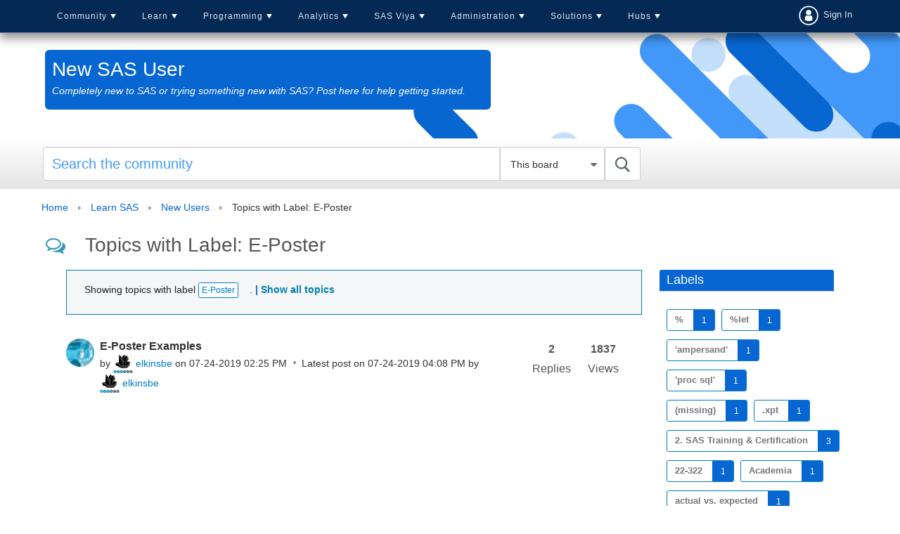

--- FILE ---
content_type: text/javascript
request_url: https://communities.sas.com/html/@85B9FE146CEBA77B29FD98BDDB4B5C02/assets/prism.js
body_size: 23264
content:
/* PrismJS 1.22.0
https://prismjs.com/download.html#themes=prism&languages=markup+css+clike+javascript+bash+go+java+json+json5+python+r+sas */
/// <reference lib="WebWorker"/>

var _self = (typeof window !== 'undefined')
	? window   // if in browser
	: (
		(typeof WorkerGlobalScope !== 'undefined' && self instanceof WorkerGlobalScope)
		? self // if in worker
		: {}   // if in node js
	);

/**
 * Prism: Lightweight, robust, elegant syntax highlighting
 *
 * @license MIT <https://opensource.org/licenses/MIT>
 * @author Lea Verou <https://lea.verou.me>
 * @namespace
 * @public
 */
var Prism = (function (_self){

// Private helper vars
var lang = /\blang(?:uage)?-([\w-]+)\b/i;
var uniqueId = 0;


var _ = {
	/**
	 * By default, Prism will attempt to highlight all code elements (by calling {@link Prism.highlightAll}) on the
	 * current page after the page finished loading. This might be a problem if e.g. you wanted to asynchronously load
	 * additional languages or plugins yourself.
	 *
	 * By setting this value to `true`, Prism will not automatically highlight all code elements on the page.
	 *
	 * You obviously have to change this value before the automatic highlighting started. To do this, you can add an
	 * empty Prism object into the global scope before loading the Prism script like this:
	 *
	 * ```js
	 * window.Prism = window.Prism || {};
	 * Prism.manual = true;
	 * // add a new <script> to load Prism's script
	 * ```
	 *
	 * @default false
	 * @type {boolean}
	 * @memberof Prism
	 * @public
	 */
	manual: _self.Prism && _self.Prism.manual,
	disableWorkerMessageHandler: _self.Prism && _self.Prism.disableWorkerMessageHandler,

	/**
	 * A namespace for utility methods.
	 *
	 * All function in this namespace that are not explicitly marked as _public_ are for __internal use only__ and may
	 * change or disappear at any time.
	 *
	 * @namespace
	 * @memberof Prism
	 */
	util: {
		encode: function encode(tokens) {
			if (tokens instanceof Token) {
				return new Token(tokens.type, encode(tokens.content), tokens.alias);
			} else if (Array.isArray(tokens)) {
				return tokens.map(encode);
			} else {
				return tokens.replace(/&/g, '&amp;').replace(/</g, '&lt;').replace(/\u00a0/g, ' ');
			}
		},

		/**
		 * Returns the name of the type of the given value.
		 *
		 * @param {any} o
		 * @returns {string}
		 * @example
		 * type(null)      === 'Null'
		 * type(undefined) === 'Undefined'
		 * type(123)       === 'Number'
		 * type('foo')     === 'String'
		 * type(true)      === 'Boolean'
		 * type([1, 2])    === 'Array'
		 * type({})        === 'Object'
		 * type(String)    === 'Function'
		 * type(/abc+/)    === 'RegExp'
		 */
		type: function (o) {
			return Object.prototype.toString.call(o).slice(8, -1);
		},

		/**
		 * Returns a unique number for the given object. Later calls will still return the same number.
		 *
		 * @param {Object} obj
		 * @returns {number}
		 */
		objId: function (obj) {
			if (!obj['__id']) {
				Object.defineProperty(obj, '__id', { value: ++uniqueId });
			}
			return obj['__id'];
		},

		/**
		 * Creates a deep clone of the given object.
		 *
		 * The main intended use of this function is to clone language definitions.
		 *
		 * @param {T} o
		 * @param {Record<number, any>} [visited]
		 * @returns {T}
		 * @template T
		 */
		clone: function deepClone(o, visited) {
			visited = visited || {};

			var clone, id;
			switch (_.util.type(o)) {
				case 'Object':
					id = _.util.objId(o);
					if (visited[id]) {
						return visited[id];
					}
					clone = /** @type {Record<string, any>} */ ({});
					visited[id] = clone;

					for (var key in o) {
						if (o.hasOwnProperty(key)) {
							clone[key] = deepClone(o[key], visited);
						}
					}

					return /** @type {any} */ (clone);

				case 'Array':
					id = _.util.objId(o);
					if (visited[id]) {
						return visited[id];
					}
					clone = [];
					visited[id] = clone;

					(/** @type {Array} */(/** @type {any} */(o))).forEach(function (v, i) {
						clone[i] = deepClone(v, visited);
					});

					return /** @type {any} */ (clone);

				default:
					return o;
			}
		},

		/**
		 * Returns the Prism language of the given element set by a `language-xxxx` or `lang-xxxx` class.
		 *
		 * If no language is set for the element or the element is `null` or `undefined`, `none` will be returned.
		 *
		 * @param {Element} element
		 * @returns {string}
		 */
		getLanguage: function (element) {
			while (element && !lang.test(element.className)) {
				element = element.parentElement;
			}
			if (element) {
				return (element.className.match(lang) || [, 'none'])[1].toLowerCase();
			}
			return 'none';
		},

		/**
		 * Returns the script element that is currently executing.
		 *
		 * This does __not__ work for line script element.
		 *
		 * @returns {HTMLScriptElement | null}
		 */
		currentScript: function () {
			if (typeof document === 'undefined') {
				return null;
			}
			if ('currentScript' in document && 1 < 2 /* hack to trip TS' flow analysis */) {
				return /** @type {any} */ (document.currentScript);
			}

			// IE11 workaround
			// we'll get the src of the current script by parsing IE11's error stack trace
			// this will not work for inline scripts

			try {
				throw new Error();
			} catch (err) {
				// Get file src url from stack. Specifically works with the format of stack traces in IE.
				// A stack will look like this:
				//
				// Error
				//    at _.util.currentScript (http://localhost/components/prism-core.js:119:5)
				//    at Global code (http://localhost/components/prism-core.js:606:1)

				var src = (/at [^(\r\n]*\((.*):.+:.+\)$/i.exec(err.stack) || [])[1];
				if (src) {
					var scripts = document.getElementsByTagName('script');
					for (var i in scripts) {
						if (scripts[i].src == src) {
							return scripts[i];
						}
					}
				}
				return null;
			}
		},

		/**
		 * Returns whether a given class is active for `element`.
		 *
		 * The class can be activated if `element` or one of its ancestors has the given class and it can be deactivated
		 * if `element` or one of its ancestors has the negated version of the given class. The _negated version_ of the
		 * given class is just the given class with a `no-` prefix.
		 *
		 * Whether the class is active is determined by the closest ancestor of `element` (where `element` itself is
		 * closest ancestor) that has the given class or the negated version of it. If neither `element` nor any of its
		 * ancestors have the given class or the negated version of it, then the default activation will be returned.
		 *
		 * In the paradoxical situation where the closest ancestor contains __both__ the given class and the negated
		 * version of it, the class is considered active.
		 *
		 * @param {Element} element
		 * @param {string} className
		 * @param {boolean} [defaultActivation=false]
		 * @returns {boolean}
		 */
		isActive: function (element, className, defaultActivation) {
			var no = 'no-' + className;

			while (element) {
				var classList = element.classList;
				if (classList.contains(className)) {
					return true;
				}
				if (classList.contains(no)) {
					return false;
				}
				element = element.parentElement;
			}
			return !!defaultActivation;
		}
	},

	/**
	 * This namespace contains all currently loaded languages and the some helper functions to create and modify languages.
	 *
	 * @namespace
	 * @memberof Prism
	 * @public
	 */
	languages: {
		/**
		 * Creates a deep copy of the language with the given id and appends the given tokens.
		 *
		 * If a token in `redef` also appears in the copied language, then the existing token in the copied language
		 * will be overwritten at its original position.
		 *
		 * ## Best practices
		 *
		 * Since the position of overwriting tokens (token in `redef` that overwrite tokens in the copied language)
		 * doesn't matter, they can technically be in any order. However, this can be confusing to others that trying to
		 * understand the language definition because, normally, the order of tokens matters in Prism grammars.
		 *
		 * Therefore, it is encouraged to order overwriting tokens according to the positions of the overwritten tokens.
		 * Furthermore, all non-overwriting tokens should be placed after the overwriting ones.
		 *
		 * @param {string} id The id of the language to extend. This has to be a key in `Prism.languages`.
		 * @param {Grammar} redef The new tokens to append.
		 * @returns {Grammar} The new language created.
		 * @public
		 * @example
		 * Prism.languages['css-with-colors'] = Prism.languages.extend('css', {
		 *     // Prism.languages.css already has a 'comment' token, so this token will overwrite CSS' 'comment' token
		 *     // at its original position
		 *     'comment': { ... },
		 *     // CSS doesn't have a 'color' token, so this token will be appended
		 *     'color': /\b(?:red|green|blue)\b/
		 * });
		 */
		extend: function (id, redef) {
			var lang = _.util.clone(_.languages[id]);

			for (var key in redef) {
				lang[key] = redef[key];
			}

			return lang;
		},

		/**
		 * Inserts tokens _before_ another token in a language definition or any other grammar.
		 *
		 * ## Usage
		 *
		 * This helper method makes it easy to modify existing languages. For example, the CSS language definition
		 * not only defines CSS highlighting for CSS documents, but also needs to define highlighting for CSS embedded
		 * in HTML through `<style>` elements. To do this, it needs to modify `Prism.languages.markup` and add the
		 * appropriate tokens. However, `Prism.languages.markup` is a regular JavaScript object literal, so if you do
		 * this:
		 *
		 * ```js
		 * Prism.languages.markup.style = {
		 *     // token
		 * };
		 * ```
		 *
		 * then the `style` token will be added (and processed) at the end. `insertBefore` allows you to insert tokens
		 * before existing tokens. For the CSS example above, you would use it like this:
		 *
		 * ```js
		 * Prism.languages.insertBefore('markup', 'cdata', {
		 *     'style': {
		 *         // token
		 *     }
		 * });
		 * ```
		 *
		 * ## Special cases
		 *
		 * If the grammars of `inside` and `insert` have tokens with the same name, the tokens in `inside`'s grammar
		 * will be ignored.
		 *
		 * This behavior can be used to insert tokens after `before`:
		 *
		 * ```js
		 * Prism.languages.insertBefore('markup', 'comment', {
		 *     'comment': Prism.languages.markup.comment,
		 *     // tokens after 'comment'
		 * });
		 * ```
		 *
		 * ## Limitations
		 *
		 * The main problem `insertBefore` has to solve is iteration order. Since ES2015, the iteration order for object
		 * properties is guaranteed to be the insertion order (except for integer keys) but some browsers behave
		 * differently when keys are deleted and re-inserted. So `insertBefore` can't be implemented by temporarily
		 * deleting properties which is necessary to insert at arbitrary positions.
		 *
		 * To solve this problem, `insertBefore` doesn't actually insert the given tokens into the target object.
		 * Instead, it will create a new object and replace all references to the target object with the new one. This
		 * can be done without temporarily deleting properties, so the iteration order is well-defined.
		 *
		 * However, only references that can be reached from `Prism.languages` or `insert` will be replaced. I.e. if
		 * you hold the target object in a variable, then the value of the variable will not change.
		 *
		 * ```js
		 * var oldMarkup = Prism.languages.markup;
		 * var newMarkup = Prism.languages.insertBefore('markup', 'comment', { ... });
		 *
		 * assert(oldMarkup !== Prism.languages.markup);
		 * assert(newMarkup === Prism.languages.markup);
		 * ```
		 *
		 * @param {string} inside The property of `root` (e.g. a language id in `Prism.languages`) that contains the
		 * object to be modified.
		 * @param {string} before The key to insert before.
		 * @param {Grammar} insert An object containing the key-value pairs to be inserted.
		 * @param {Object<string, any>} [root] The object containing `inside`, i.e. the object that contains the
		 * object to be modified.
		 *
		 * Defaults to `Prism.languages`.
		 * @returns {Grammar} The new grammar object.
		 * @public
		 */
		insertBefore: function (inside, before, insert, root) {
			root = root || /** @type {any} */ (_.languages);
			var grammar = root[inside];
			/** @type {Grammar} */
			var ret = {};

			for (var token in grammar) {
				if (grammar.hasOwnProperty(token)) {

					if (token == before) {
						for (var newToken in insert) {
							if (insert.hasOwnProperty(newToken)) {
								ret[newToken] = insert[newToken];
							}
						}
					}

					// Do not insert token which also occur in insert. See #1525
					if (!insert.hasOwnProperty(token)) {
						ret[token] = grammar[token];
					}
				}
			}

			var old = root[inside];
			root[inside] = ret;

			// Update references in other language definitions
			_.languages.DFS(_.languages, function(key, value) {
				if (value === old && key != inside) {
					this[key] = ret;
				}
			});

			return ret;
		},

		// Traverse a language definition with Depth First Search
		DFS: function DFS(o, callback, type, visited) {
			visited = visited || {};

			var objId = _.util.objId;

			for (var i in o) {
				if (o.hasOwnProperty(i)) {
					callback.call(o, i, o[i], type || i);

					var property = o[i],
					    propertyType = _.util.type(property);

					if (propertyType === 'Object' && !visited[objId(property)]) {
						visited[objId(property)] = true;
						DFS(property, callback, null, visited);
					}
					else if (propertyType === 'Array' && !visited[objId(property)]) {
						visited[objId(property)] = true;
						DFS(property, callback, i, visited);
					}
				}
			}
		}
	},

	plugins: {},

	/**
	 * This is the most high-level function in Prism’s API.
	 * It fetches all the elements that have a `.language-xxxx` class and then calls {@link Prism.highlightElement} on
	 * each one of them.
	 *
	 * This is equivalent to `Prism.highlightAllUnder(document, async, callback)`.
	 *
	 * @param {boolean} [async=false] Same as in {@link Prism.highlightAllUnder}.
	 * @param {HighlightCallback} [callback] Same as in {@link Prism.highlightAllUnder}.
	 * @memberof Prism
	 * @public
	 */
	highlightAll: function(async, callback) {
		_.highlightAllUnder(document, async, callback);
	},

	/**
	 * Fetches all the descendants of `container` that have a `.language-xxxx` class and then calls
	 * {@link Prism.highlightElement} on each one of them.
	 *
	 * The following hooks will be run:
	 * 1. `before-highlightall`
	 * 2. `before-all-elements-highlight`
	 * 3. All hooks of {@link Prism.highlightElement} for each element.
	 *
	 * @param {ParentNode} container The root element, whose descendants that have a `.language-xxxx` class will be highlighted.
	 * @param {boolean} [async=false] Whether each element is to be highlighted asynchronously using Web Workers.
	 * @param {HighlightCallback} [callback] An optional callback to be invoked on each element after its highlighting is done.
	 * @memberof Prism
	 * @public
	 */
	highlightAllUnder: function(container, async, callback) {
		var env = {
			callback: callback,
			container: container,
			selector: 'code[class*="language-"], [class*="language-"] code, code[class*="lang-"], [class*="lang-"] code'
		};

		_.hooks.run('before-highlightall', env);

		env.elements = Array.prototype.slice.apply(env.container.querySelectorAll(env.selector));

		_.hooks.run('before-all-elements-highlight', env);

		for (var i = 0, element; element = env.elements[i++];) {
			_.highlightElement(element, async === true, env.callback);
		}
	},

	/**
	 * Highlights the code inside a single element.
	 *
	 * The following hooks will be run:
	 * 1. `before-sanity-check`
	 * 2. `before-highlight`
	 * 3. All hooks of {@link Prism.highlight}. These hooks will be run by an asynchronous worker if `async` is `true`.
	 * 4. `before-insert`
	 * 5. `after-highlight`
	 * 6. `complete`
	 *
	 * Some the above hooks will be skipped if the element doesn't contain any text or there is no grammar loaded for
	 * the element's language.
	 *
	 * @param {Element} element The element containing the code.
	 * It must have a class of `language-xxxx` to be processed, where `xxxx` is a valid language identifier.
	 * @param {boolean} [async=false] Whether the element is to be highlighted asynchronously using Web Workers
	 * to improve performance and avoid blocking the UI when highlighting very large chunks of code. This option is
	 * [disabled by default](https://prismjs.com/faq.html#why-is-asynchronous-highlighting-disabled-by-default).
	 *
	 * Note: All language definitions required to highlight the code must be included in the main `prism.js` file for
	 * asynchronous highlighting to work. You can build your own bundle on the
	 * [Download page](https://prismjs.com/download.html).
	 * @param {HighlightCallback} [callback] An optional callback to be invoked after the highlighting is done.
	 * Mostly useful when `async` is `true`, since in that case, the highlighting is done asynchronously.
	 * @memberof Prism
	 * @public
	 */
	highlightElement: function(element, async, callback) {
		// Find language
		var language = _.util.getLanguage(element);
		var grammar = _.languages[language];

		// Set language on the element, if not present
		element.className = element.className.replace(lang, '').replace(/\s+/g, ' ') + ' language-' + language;

		// Set language on the parent, for styling
		var parent = element.parentElement;
		if (parent && parent.nodeName.toLowerCase() === 'pre') {
			parent.className = parent.className.replace(lang, '').replace(/\s+/g, ' ') + ' language-' + language;
		}

		var code = element.textContent;

		var env = {
			element: element,
			language: language,
			grammar: grammar,
			code: code
		};

		function insertHighlightedCode(highlightedCode) {
			env.highlightedCode = highlightedCode;

			_.hooks.run('before-insert', env);

			env.element.innerHTML = env.highlightedCode;

			_.hooks.run('after-highlight', env);
			_.hooks.run('complete', env);
			callback && callback.call(env.element);
		}

		_.hooks.run('before-sanity-check', env);

		if (!env.code) {
			_.hooks.run('complete', env);
			callback && callback.call(env.element);
			return;
		}

		_.hooks.run('before-highlight', env);

		if (!env.grammar) {
			insertHighlightedCode(_.util.encode(env.code));
			return;
		}

		if (async && _self.Worker) {
			var worker = new Worker(_.filename);

			worker.onmessage = function(evt) {
				insertHighlightedCode(evt.data);
			};

			worker.postMessage(JSON.stringify({
				language: env.language,
				code: env.code,
				immediateClose: true
			}));
		}
		else {
			insertHighlightedCode(_.highlight(env.code, env.grammar, env.language));
		}
	},

	/**
	 * Low-level function, only use if you know what you’re doing. It accepts a string of text as input
	 * and the language definitions to use, and returns a string with the HTML produced.
	 *
	 * The following hooks will be run:
	 * 1. `before-tokenize`
	 * 2. `after-tokenize`
	 * 3. `wrap`: On each {@link Token}.
	 *
	 * @param {string} text A string with the code to be highlighted.
	 * @param {Grammar} grammar An object containing the tokens to use.
	 *
	 * Usually a language definition like `Prism.languages.markup`.
	 * @param {string} language The name of the language definition passed to `grammar`.
	 * @returns {string} The highlighted HTML.
	 * @memberof Prism
	 * @public
	 * @example
	 * Prism.highlight('var foo = true;', Prism.languages.javascript, 'javascript');
	 */
	highlight: function (text, grammar, language) {
		var env = {
			code: text,
			grammar: grammar,
			language: language
		};
		_.hooks.run('before-tokenize', env);
		env.tokens = _.tokenize(env.code, env.grammar);
		_.hooks.run('after-tokenize', env);
		return Token.stringify(_.util.encode(env.tokens), env.language);
	},

	/**
	 * This is the heart of Prism, and the most low-level function you can use. It accepts a string of text as input
	 * and the language definitions to use, and returns an array with the tokenized code.
	 *
	 * When the language definition includes nested tokens, the function is called recursively on each of these tokens.
	 *
	 * This method could be useful in other contexts as well, as a very crude parser.
	 *
	 * @param {string} text A string with the code to be highlighted.
	 * @param {Grammar} grammar An object containing the tokens to use.
	 *
	 * Usually a language definition like `Prism.languages.markup`.
	 * @returns {TokenStream} An array of strings and tokens, a token stream.
	 * @memberof Prism
	 * @public
	 * @example
	 * let code = `var foo = 0;`;
	 * let tokens = Prism.tokenize(code, Prism.languages.javascript);
	 * tokens.forEach(token => {
	 *     if (token instanceof Prism.Token && token.type === 'number') {
	 *         console.log(`Found numeric literal: ${token.content}`);
	 *     }
	 * });
	 */
	tokenize: function(text, grammar) {
		var rest = grammar.rest;
		if (rest) {
			for (var token in rest) {
				grammar[token] = rest[token];
			}

			delete grammar.rest;
		}

		var tokenList = new LinkedList();
		addAfter(tokenList, tokenList.head, text);

		matchGrammar(text, tokenList, grammar, tokenList.head, 0);

		return toArray(tokenList);
	},

	/**
	 * @namespace
	 * @memberof Prism
	 * @public
	 */
	hooks: {
		all: {},

		/**
		 * Adds the given callback to the list of callbacks for the given hook.
		 *
		 * The callback will be invoked when the hook it is registered for is run.
		 * Hooks are usually directly run by a highlight function but you can also run hooks yourself.
		 *
		 * One callback function can be registered to multiple hooks and the same hook multiple times.
		 *
		 * @param {string} name The name of the hook.
		 * @param {HookCallback} callback The callback function which is given environment variables.
		 * @public
		 */
		add: function (name, callback) {
			var hooks = _.hooks.all;

			hooks[name] = hooks[name] || [];

			hooks[name].push(callback);
		},

		/**
		 * Runs a hook invoking all registered callbacks with the given environment variables.
		 *
		 * Callbacks will be invoked synchronously and in the order in which they were registered.
		 *
		 * @param {string} name The name of the hook.
		 * @param {Object<string, any>} env The environment variables of the hook passed to all callbacks registered.
		 * @public
		 */
		run: function (name, env) {
			var callbacks = _.hooks.all[name];

			if (!callbacks || !callbacks.length) {
				return;
			}

			for (var i=0, callback; callback = callbacks[i++];) {
				callback(env);
			}
		}
	},

	Token: Token
};
_self.Prism = _;


// Typescript note:
// The following can be used to import the Token type in JSDoc:
//
//   @typedef {InstanceType<import("./prism-core")["Token"]>} Token

/**
 * Creates a new token.
 *
 * @param {string} type See {@link Token#type type}
 * @param {string | TokenStream} content See {@link Token#content content}
 * @param {string|string[]} [alias] The alias(es) of the token.
 * @param {string} [matchedStr=""] A copy of the full string this token was created from.
 * @class
 * @global
 * @public
 */
function Token(type, content, alias, matchedStr) {
	/**
	 * The type of the token.
	 *
	 * This is usually the key of a pattern in a {@link Grammar}.
	 *
	 * @type {string}
	 * @see GrammarToken
	 * @public
	 */
	this.type = type;
	/**
	 * The strings or tokens contained by this token.
	 *
	 * This will be a token stream if the pattern matched also defined an `inside` grammar.
	 *
	 * @type {string | TokenStream}
	 * @public
	 */
	this.content = content;
	/**
	 * The alias(es) of the token.
	 *
	 * @type {string|string[]}
	 * @see GrammarToken
	 * @public
	 */
	this.alias = alias;
	// Copy of the full string this token was created from
	this.length = (matchedStr || '').length | 0;
}

/**
 * A token stream is an array of strings and {@link Token Token} objects.
 *
 * Token streams have to fulfill a few properties that are assumed by most functions (mostly internal ones) that process
 * them.
 *
 * 1. No adjacent strings.
 * 2. No empty strings.
 *
 *    The only exception here is the token stream that only contains the empty string and nothing else.
 *
 * @typedef {Array<string | Token>} TokenStream
 * @global
 * @public
 */

/**
 * Converts the given token or token stream to an HTML representation.
 *
 * The following hooks will be run:
 * 1. `wrap`: On each {@link Token}.
 *
 * @param {string | Token | TokenStream} o The token or token stream to be converted.
 * @param {string} language The name of current language.
 * @returns {string} The HTML representation of the token or token stream.
 * @memberof Token
 * @static
 */
Token.stringify = function stringify(o, language) {
	if (typeof o == 'string') {
		return o;
	}
	if (Array.isArray(o)) {
		var s = '';
		o.forEach(function (e) {
			s += stringify(e, language);
		});
		return s;
	}

	var env = {
		type: o.type,
		content: stringify(o.content, language),
		tag: 'span',
		classes: ['token', o.type],
		attributes: {},
		language: language
	};

	var aliases = o.alias;
	if (aliases) {
		if (Array.isArray(aliases)) {
			Array.prototype.push.apply(env.classes, aliases);
		} else {
			env.classes.push(aliases);
		}
	}

	_.hooks.run('wrap', env);

	var attributes = '';
	for (var name in env.attributes) {
		attributes += ' ' + name + '="' + (env.attributes[name] || '').replace(/"/g, '&quot;') + '"';
	}

	return '<' + env.tag + ' class="' + env.classes.join(' ') + '"' + attributes + '>' + env.content + '</' + env.tag + '>';
};

/**
 * @param {RegExp} pattern
 * @param {number} pos
 * @param {string} text
 * @param {boolean} lookbehind
 * @returns {RegExpExecArray | null}
 */
function matchPattern(pattern, pos, text, lookbehind) {
	pattern.lastIndex = pos;
	var match = pattern.exec(text);
	if (match && lookbehind && match[1]) {
		// change the match to remove the text matched by the Prism lookbehind group
		var lookbehindLength = match[1].length;
		match.index += lookbehindLength;
		match[0] = match[0].slice(lookbehindLength);
	}
	return match;
}

/**
 * @param {string} text
 * @param {LinkedList<string | Token>} tokenList
 * @param {any} grammar
 * @param {LinkedListNode<string | Token>} startNode
 * @param {number} startPos
 * @param {RematchOptions} [rematch]
 * @returns {void}
 * @private
 *
 * @typedef RematchOptions
 * @property {string} cause
 * @property {number} reach
 */
function matchGrammar(text, tokenList, grammar, startNode, startPos, rematch) {
	for (var token in grammar) {
		if (!grammar.hasOwnProperty(token) || !grammar[token]) {
			continue;
		}

		var patterns = grammar[token];
		patterns = Array.isArray(patterns) ? patterns : [patterns];

		for (var j = 0; j < patterns.length; ++j) {
			if (rematch && rematch.cause == token + ',' + j) {
				return;
			}

			var patternObj = patterns[j],
				inside = patternObj.inside,
				lookbehind = !!patternObj.lookbehind,
				greedy = !!patternObj.greedy,
				alias = patternObj.alias;

			if (greedy && !patternObj.pattern.global) {
				// Without the global flag, lastIndex won't work
				var flags = patternObj.pattern.toString().match(/[imsuy]*$/)[0];
				patternObj.pattern = RegExp(patternObj.pattern.source, flags + 'g');
			}

			/** @type {RegExp} */
			var pattern = patternObj.pattern || patternObj;

			for ( // iterate the token list and keep track of the current token/string position
				var currentNode = startNode.next, pos = startPos;
				currentNode !== tokenList.tail;
				pos += currentNode.value.length, currentNode = currentNode.next
			) {

				if (rematch && pos >= rematch.reach) {
					break;
				}

				var str = currentNode.value;

				if (tokenList.length > text.length) {
					// Something went terribly wrong, ABORT, ABORT!
					return;
				}

				if (str instanceof Token) {
					continue;
				}

				var removeCount = 1; // this is the to parameter of removeBetween
				var match;

				if (greedy) {
					match = matchPattern(pattern, pos, text, lookbehind);
					if (!match) {
						break;
					}

					var from = match.index;
					var to = match.index + match[0].length;
					var p = pos;

					// find the node that contains the match
					p += currentNode.value.length;
					while (from >= p) {
						currentNode = currentNode.next;
						p += currentNode.value.length;
					}
					// adjust pos (and p)
					p -= currentNode.value.length;
					pos = p;

					// the current node is a Token, then the match starts inside another Token, which is invalid
					if (currentNode.value instanceof Token) {
						continue;
					}

					// find the last node which is affected by this match
					for (
						var k = currentNode;
						k !== tokenList.tail && (p < to || typeof k.value === 'string');
						k = k.next
					) {
						removeCount++;
						p += k.value.length;
					}
					removeCount--;

					// replace with the new match
					str = text.slice(pos, p);
					match.index -= pos;
				} else {
					match = matchPattern(pattern, 0, str, lookbehind);
					if (!match) {
						continue;
					}
				}

				var from = match.index,
					matchStr = match[0],
					before = str.slice(0, from),
					after = str.slice(from + matchStr.length);

				var reach = pos + str.length;
				if (rematch && reach > rematch.reach) {
					rematch.reach = reach;
				}

				var removeFrom = currentNode.prev;

				if (before) {
					removeFrom = addAfter(tokenList, removeFrom, before);
					pos += before.length;
				}

				removeRange(tokenList, removeFrom, removeCount);

				var wrapped = new Token(token, inside ? _.tokenize(matchStr, inside) : matchStr, alias, matchStr);
				currentNode = addAfter(tokenList, removeFrom, wrapped);

				if (after) {
					addAfter(tokenList, currentNode, after);
				}

				if (removeCount > 1) {
					// at least one Token object was removed, so we have to do some rematching
					// this can only happen if the current pattern is greedy
					matchGrammar(text, tokenList, grammar, currentNode.prev, pos, {
						cause: token + ',' + j,
						reach: reach
					});
				}
			}
		}
	}
}

/**
 * @typedef LinkedListNode
 * @property {T} value
 * @property {LinkedListNode<T> | null} prev The previous node.
 * @property {LinkedListNode<T> | null} next The next node.
 * @template T
 * @private
 */

/**
 * @template T
 * @private
 */
function LinkedList() {
	/** @type {LinkedListNode<T>} */
	var head = { value: null, prev: null, next: null };
	/** @type {LinkedListNode<T>} */
	var tail = { value: null, prev: head, next: null };
	head.next = tail;

	/** @type {LinkedListNode<T>} */
	this.head = head;
	/** @type {LinkedListNode<T>} */
	this.tail = tail;
	this.length = 0;
}

/**
 * Adds a new node with the given value to the list.
 * @param {LinkedList<T>} list
 * @param {LinkedListNode<T>} node
 * @param {T} value
 * @returns {LinkedListNode<T>} The added node.
 * @template T
 */
function addAfter(list, node, value) {
	// assumes that node != list.tail && values.length >= 0
	var next = node.next;

	var newNode = { value: value, prev: node, next: next };
	node.next = newNode;
	next.prev = newNode;
	list.length++;

	return newNode;
}
/**
 * Removes `count` nodes after the given node. The given node will not be removed.
 * @param {LinkedList<T>} list
 * @param {LinkedListNode<T>} node
 * @param {number} count
 * @template T
 */
function removeRange(list, node, count) {
	var next = node.next;
	for (var i = 0; i < count && next !== list.tail; i++) {
		next = next.next;
	}
	node.next = next;
	next.prev = node;
	list.length -= i;
}
/**
 * @param {LinkedList<T>} list
 * @returns {T[]}
 * @template T
 */
function toArray(list) {
	var array = [];
	var node = list.head.next;
	while (node !== list.tail) {
		array.push(node.value);
		node = node.next;
	}
	return array;
}


if (!_self.document) {
	if (!_self.addEventListener) {
		// in Node.js
		return _;
	}

	if (!_.disableWorkerMessageHandler) {
		// In worker
		_self.addEventListener('message', function (evt) {
			var message = JSON.parse(evt.data),
				lang = message.language,
				code = message.code,
				immediateClose = message.immediateClose;

			_self.postMessage(_.highlight(code, _.languages[lang], lang));
			if (immediateClose) {
				_self.close();
			}
		}, false);
	}

	return _;
}

// Get current script and highlight
var script = _.util.currentScript();

if (script) {
	_.filename = script.src;

	if (script.hasAttribute('data-manual')) {
		_.manual = true;
	}
}

function highlightAutomaticallyCallback() {
	if (!_.manual) {
		_.highlightAll();
	}
}

if (!_.manual) {
	// If the document state is "loading", then we'll use DOMContentLoaded.
	// If the document state is "interactive" and the prism.js script is deferred, then we'll also use the
	// DOMContentLoaded event because there might be some plugins or languages which have also been deferred and they
	// might take longer one animation frame to execute which can create a race condition where only some plugins have
	// been loaded when Prism.highlightAll() is executed, depending on how fast resources are loaded.
	// See https://github.com/PrismJS/prism/issues/2102
	var readyState = document.readyState;
	if (readyState === 'loading' || readyState === 'interactive' && script && script.defer) {
		document.addEventListener('DOMContentLoaded', highlightAutomaticallyCallback);
	} else {
		if (window.requestAnimationFrame) {
			window.requestAnimationFrame(highlightAutomaticallyCallback);
		} else {
			window.setTimeout(highlightAutomaticallyCallback, 16);
		}
	}
}

return _;

})(_self);

if (typeof module !== 'undefined' && module.exports) {
	module.exports = Prism;
}

// hack for components to work correctly in node.js
if (typeof global !== 'undefined') {
	global.Prism = Prism;
}

// some additional documentation/types

/**
 * The expansion of a simple `RegExp` literal to support additional properties.
 *
 * @typedef GrammarToken
 * @property {RegExp} pattern The regular expression of the token.
 * @property {boolean} [lookbehind=false] If `true`, then the first capturing group of `pattern` will (effectively)
 * behave as a lookbehind group meaning that the captured text will not be part of the matched text of the new token.
 * @property {boolean} [greedy=false] Whether the token is greedy.
 * @property {string|string[]} [alias] An optional alias or list of aliases.
 * @property {Grammar} [inside] The nested grammar of this token.
 *
 * The `inside` grammar will be used to tokenize the text value of each token of this kind.
 *
 * This can be used to make nested and even recursive language definitions.
 *
 * Note: This can cause infinite recursion. Be careful when you embed different languages or even the same language into
 * each another.
 * @global
 * @public
*/

/**
 * @typedef Grammar
 * @type {Object<string, RegExp | GrammarToken | Array<RegExp | GrammarToken>>}
 * @property {Grammar} [rest] An optional grammar object that will be appended to this grammar.
 * @global
 * @public
 */

/**
 * A function which will invoked after an element was successfully highlighted.
 *
 * @callback HighlightCallback
 * @param {Element} element The element successfully highlighted.
 * @returns {void}
 * @global
 * @public
*/

/**
 * @callback HookCallback
 * @param {Object<string, any>} env The environment variables of the hook.
 * @returns {void}
 * @global
 * @public
 */
;
Prism.languages.markup = {
	'comment': /<!--[\s\S]*?-->/,
	'prolog': /<\?[\s\S]+?\?>/,
	'doctype': {
		// https://www.w3.org/TR/xml/#NT-doctypedecl
		pattern: /<!DOCTYPE(?:[^>"'[\]]|"[^"]*"|'[^']*')+(?:\[(?:[^<"'\]]|"[^"]*"|'[^']*'|<(?!!--)|<!--(?:[^-]|-(?!->))*-->)*\]\s*)?>/i,
		greedy: true,
		inside: {
			'internal-subset': {
				pattern: /(\[)[\s\S]+(?=\]>$)/,
				lookbehind: true,
				greedy: true,
				inside: null // see below
			},
			'string': {
				pattern: /"[^"]*"|'[^']*'/,
				greedy: true
			},
			'punctuation': /^<!|>$|[[\]]/,
			'doctype-tag': /^DOCTYPE/,
			'name': /[^\s<>'"]+/
		}
	},
	'cdata': /<!\[CDATA\[[\s\S]*?]]>/i,
	'tag': {
		pattern: /<\/?(?!\d)[^\s>\/=$<%]+(?:\s(?:\s*[^\s>\/=]+(?:\s*=\s*(?:"[^"]*"|'[^']*'|[^\s'">=]+(?=[\s>]))|(?=[\s/>])))+)?\s*\/?>/,
		greedy: true,
		inside: {
			'tag': {
				pattern: /^<\/?[^\s>\/]+/,
				inside: {
					'punctuation': /^<\/?/,
					'namespace': /^[^\s>\/:]+:/
				}
			},
			'attr-value': {
				pattern: /=\s*(?:"[^"]*"|'[^']*'|[^\s'">=]+)/,
				inside: {
					'punctuation': [
						{
							pattern: /^=/,
							alias: 'attr-equals'
						},
						/"|'/
					]
				}
			},
			'punctuation': /\/?>/,
			'attr-name': {
				pattern: /[^\s>\/]+/,
				inside: {
					'namespace': /^[^\s>\/:]+:/
				}
			}

		}
	},
	'entity': [
		{
			pattern: /&[\da-z]{1,8};/i,
			alias: 'named-entity'
		},
		/&#x?[\da-f]{1,8};/i
	]
};

Prism.languages.markup['tag'].inside['attr-value'].inside['entity'] =
	Prism.languages.markup['entity'];
Prism.languages.markup['doctype'].inside['internal-subset'].inside = Prism.languages.markup;

// Plugin to make entity title show the real entity, idea by Roman Komarov
Prism.hooks.add('wrap', function (env) {

	if (env.type === 'entity') {
		env.attributes['title'] = env.content.replace(/&amp;/, '&');
	}
});

Object.defineProperty(Prism.languages.markup.tag, 'addInlined', {
	/**
	 * Adds an inlined language to markup.
	 *
	 * An example of an inlined language is CSS with `<style>` tags.
	 *
	 * @param {string} tagName The name of the tag that contains the inlined language. This name will be treated as
	 * case insensitive.
	 * @param {string} lang The language key.
	 * @example
	 * addInlined('style', 'css');
	 */
	value: function addInlined(tagName, lang) {
		var includedCdataInside = {};
		includedCdataInside['language-' + lang] = {
			pattern: /(^<!\[CDATA\[)[\s\S]+?(?=\]\]>$)/i,
			lookbehind: true,
			inside: Prism.languages[lang]
		};
		includedCdataInside['cdata'] = /^<!\[CDATA\[|\]\]>$/i;

		var inside = {
			'included-cdata': {
				pattern: /<!\[CDATA\[[\s\S]*?\]\]>/i,
				inside: includedCdataInside
			}
		};
		inside['language-' + lang] = {
			pattern: /[\s\S]+/,
			inside: Prism.languages[lang]
		};

		var def = {};
		def[tagName] = {
			pattern: RegExp(/(<__[\s\S]*?>)(?:<!\[CDATA\[(?:[^\]]|\](?!\]>))*\]\]>|(?!<!\[CDATA\[)[\s\S])*?(?=<\/__>)/.source.replace(/__/g, function () { return tagName; }), 'i'),
			lookbehind: true,
			greedy: true,
			inside: inside
		};

		Prism.languages.insertBefore('markup', 'cdata', def);
	}
});

Prism.languages.html = Prism.languages.markup;
Prism.languages.mathml = Prism.languages.markup;
Prism.languages.svg = Prism.languages.markup;

Prism.languages.xml = Prism.languages.extend('markup', {});
Prism.languages.ssml = Prism.languages.xml;
Prism.languages.atom = Prism.languages.xml;
Prism.languages.rss = Prism.languages.xml;

(function (Prism) {

	var string = /("|')(?:\\(?:\r\n|[\s\S])|(?!\1)[^\\\r\n])*\1/;

	Prism.languages.css = {
		'comment': /\/\*[\s\S]*?\*\//,
		'atrule': {
			pattern: /@[\w-]+[\s\S]*?(?:;|(?=\s*\{))/,
			inside: {
				'rule': /^@[\w-]+/,
				'selector-function-argument': {
					pattern: /(\bselector\s*\((?!\s*\))\s*)(?:[^()]|\((?:[^()]|\([^()]*\))*\))+?(?=\s*\))/,
					lookbehind: true,
					alias: 'selector'
				},
				'keyword': {
					pattern: /(^|[^\w-])(?:and|not|only|or)(?![\w-])/,
					lookbehind: true
				}
				// See rest below
			}
		},
		'url': {
			// https://drafts.csswg.org/css-values-3/#urls
			pattern: RegExp('\\burl\\((?:' + string.source + '|' + /(?:[^\\\r\n()"']|\\[\s\S])*/.source + ')\\)', 'i'),
			greedy: true,
			inside: {
				'function': /^url/i,
				'punctuation': /^\(|\)$/,
				'string': {
					pattern: RegExp('^' + string.source + '$'),
					alias: 'url'
				}
			}
		},
		'selector': RegExp('[^{}\\s](?:[^{};"\']|' + string.source + ')*?(?=\\s*\\{)'),
		'string': {
			pattern: string,
			greedy: true
		},
		'property': /[-_a-z\xA0-\uFFFF][-\w\xA0-\uFFFF]*(?=\s*:)/i,
		'important': /!important\b/i,
		'function': /[-a-z0-9]+(?=\()/i,
		'punctuation': /[(){};:,]/
	};

	Prism.languages.css['atrule'].inside.rest = Prism.languages.css;

	var markup = Prism.languages.markup;
	if (markup) {
		markup.tag.addInlined('style', 'css');

		Prism.languages.insertBefore('inside', 'attr-value', {
			'style-attr': {
				pattern: /(^|["'\s])style\s*=\s*(?:"[^"]*"|'[^']*')/i,
				lookbehind: true,
				inside: {
					'attr-value': {
						pattern: /=\s*(?:"[^"]*"|'[^']*'|[^\s'">=]+)/,
						inside: {
							'style': {
								pattern: /(["'])[\s\S]+(?=["']$)/,
								lookbehind: true,
								alias: 'language-css',
								inside: Prism.languages.css
							},
							'punctuation': [
								{
									pattern: /^=/,
									alias: 'attr-equals'
								},
								/"|'/
							]
						}
					},
					'attr-name': /^style/i
				}
			}
		}, markup.tag);
	}

}(Prism));

Prism.languages.clike = {
	'comment': [
		{
			pattern: /(^|[^\\])\/\*[\s\S]*?(?:\*\/|$)/,
			lookbehind: true
		},
		{
			pattern: /(^|[^\\:])\/\/.*/,
			lookbehind: true,
			greedy: true
		}
	],
	'string': {
		pattern: /(["'])(?:\\(?:\r\n|[\s\S])|(?!\1)[^\\\r\n])*\1/,
		greedy: true
	},
	'class-name': {
		pattern: /(\b(?:class|interface|extends|implements|trait|instanceof|new)\s+|\bcatch\s+\()[\w.\\]+/i,
		lookbehind: true,
		inside: {
			'punctuation': /[.\\]/
		}
	},
	'keyword': /\b(?:if|else|while|do|for|return|in|instanceof|function|new|try|throw|catch|finally|null|break|continue)\b/,
	'boolean': /\b(?:true|false)\b/,
	'function': /\w+(?=\()/,
	'number': /\b0x[\da-f]+\b|(?:\b\d+\.?\d*|\B\.\d+)(?:e[+-]?\d+)?/i,
	'operator': /[<>]=?|[!=]=?=?|--?|\+\+?|&&?|\|\|?|[?*/~^%]/,
	'punctuation': /[{}[\];(),.:]/
};

Prism.languages.javascript = Prism.languages.extend('clike', {
	'class-name': [
		Prism.languages.clike['class-name'],
		{
			pattern: /(^|[^$\w\xA0-\uFFFF])[_$A-Z\xA0-\uFFFF][$\w\xA0-\uFFFF]*(?=\.(?:prototype|constructor))/,
			lookbehind: true
		}
	],
	'keyword': [
		{
			pattern: /((?:^|})\s*)(?:catch|finally)\b/,
			lookbehind: true
		},
		{
			pattern: /(^|[^.]|\.\.\.\s*)\b(?:as|async(?=\s*(?:function\b|\(|[$\w\xA0-\uFFFF]|$))|await|break|case|class|const|continue|debugger|default|delete|do|else|enum|export|extends|for|from|function|(?:get|set)(?=\s*[\[$\w\xA0-\uFFFF])|if|implements|import|in|instanceof|interface|let|new|null|of|package|private|protected|public|return|static|super|switch|this|throw|try|typeof|undefined|var|void|while|with|yield)\b/,
			lookbehind: true
		},
	],
	'number': /\b(?:(?:0[xX](?:[\dA-Fa-f](?:_[\dA-Fa-f])?)+|0[bB](?:[01](?:_[01])?)+|0[oO](?:[0-7](?:_[0-7])?)+)n?|(?:\d(?:_\d)?)+n|NaN|Infinity)\b|(?:\b(?:\d(?:_\d)?)+\.?(?:\d(?:_\d)?)*|\B\.(?:\d(?:_\d)?)+)(?:[Ee][+-]?(?:\d(?:_\d)?)+)?/,
	// Allow for all non-ASCII characters (See http://stackoverflow.com/a/2008444)
	'function': /#?[_$a-zA-Z\xA0-\uFFFF][$\w\xA0-\uFFFF]*(?=\s*(?:\.\s*(?:apply|bind|call)\s*)?\()/,
	'operator': /--|\+\+|\*\*=?|=>|&&=?|\|\|=?|[!=]==|<<=?|>>>?=?|[-+*/%&|^!=<>]=?|\.{3}|\?\?=?|\?\.?|[~:]/
});

Prism.languages.javascript['class-name'][0].pattern = /(\b(?:class|interface|extends|implements|instanceof|new)\s+)[\w.\\]+/;

Prism.languages.insertBefore('javascript', 'keyword', {
	'regex': {
		pattern: /((?:^|[^$\w\xA0-\uFFFF."'\])\s]|\b(?:return|yield))\s*)\/(?:\[(?:[^\]\\\r\n]|\\.)*]|\\.|[^/\\\[\r\n])+\/[gimyus]{0,6}(?=(?:\s|\/\*(?:[^*]|\*(?!\/))*\*\/)*(?:$|[\r\n,.;:})\]]|\/\/))/,
		lookbehind: true,
		greedy: true,
		inside: {
			'regex-source': {
				pattern: /^(\/)[\s\S]+(?=\/[a-z]*$)/,
				lookbehind: true,
				alias: 'language-regex',
				inside: Prism.languages.regex
			},
			'regex-flags': /[a-z]+$/,
			'regex-delimiter': /^\/|\/$/
		}
	},
	// This must be declared before keyword because we use "function" inside the look-forward
	'function-variable': {
		pattern: /#?[_$a-zA-Z\xA0-\uFFFF][$\w\xA0-\uFFFF]*(?=\s*[=:]\s*(?:async\s*)?(?:\bfunction\b|(?:\((?:[^()]|\([^()]*\))*\)|[_$a-zA-Z\xA0-\uFFFF][$\w\xA0-\uFFFF]*)\s*=>))/,
		alias: 'function'
	},
	'parameter': [
		{
			pattern: /(function(?:\s+[_$A-Za-z\xA0-\uFFFF][$\w\xA0-\uFFFF]*)?\s*\(\s*)(?!\s)(?:[^()]|\([^()]*\))+?(?=\s*\))/,
			lookbehind: true,
			inside: Prism.languages.javascript
		},
		{
			pattern: /[_$a-z\xA0-\uFFFF][$\w\xA0-\uFFFF]*(?=\s*=>)/i,
			inside: Prism.languages.javascript
		},
		{
			pattern: /(\(\s*)(?!\s)(?:[^()]|\([^()]*\))+?(?=\s*\)\s*=>)/,
			lookbehind: true,
			inside: Prism.languages.javascript
		},
		{
			pattern: /((?:\b|\s|^)(?!(?:as|async|await|break|case|catch|class|const|continue|debugger|default|delete|do|else|enum|export|extends|finally|for|from|function|get|if|implements|import|in|instanceof|interface|let|new|null|of|package|private|protected|public|return|set|static|super|switch|this|throw|try|typeof|undefined|var|void|while|with|yield)(?![$\w\xA0-\uFFFF]))(?:[_$A-Za-z\xA0-\uFFFF][$\w\xA0-\uFFFF]*\s*)\(\s*|\]\s*\(\s*)(?!\s)(?:[^()]|\([^()]*\))+?(?=\s*\)\s*\{)/,
			lookbehind: true,
			inside: Prism.languages.javascript
		}
	],
	'constant': /\b[A-Z](?:[A-Z_]|\dx?)*\b/
});

Prism.languages.insertBefore('javascript', 'string', {
	'template-string': {
		pattern: /`(?:\\[\s\S]|\${(?:[^{}]|{(?:[^{}]|{[^}]*})*})+}|(?!\${)[^\\`])*`/,
		greedy: true,
		inside: {
			'template-punctuation': {
				pattern: /^`|`$/,
				alias: 'string'
			},
			'interpolation': {
				pattern: /((?:^|[^\\])(?:\\{2})*)\${(?:[^{}]|{(?:[^{}]|{[^}]*})*})+}/,
				lookbehind: true,
				inside: {
					'interpolation-punctuation': {
						pattern: /^\${|}$/,
						alias: 'punctuation'
					},
					rest: Prism.languages.javascript
				}
			},
			'string': /[\s\S]+/
		}
	}
});

if (Prism.languages.markup) {
	Prism.languages.markup.tag.addInlined('script', 'javascript');
}

Prism.languages.js = Prism.languages.javascript;

(function(Prism) {
	// $ set | grep '^[A-Z][^[:space:]]*=' | cut -d= -f1 | tr '\n' '|'
	// + LC_ALL, RANDOM, REPLY, SECONDS.
	// + make sure PS1..4 are here as they are not always set,
	// - some useless things.
	var envVars = '\\b(?:BASH|BASHOPTS|BASH_ALIASES|BASH_ARGC|BASH_ARGV|BASH_CMDS|BASH_COMPLETION_COMPAT_DIR|BASH_LINENO|BASH_REMATCH|BASH_SOURCE|BASH_VERSINFO|BASH_VERSION|COLORTERM|COLUMNS|COMP_WORDBREAKS|DBUS_SESSION_BUS_ADDRESS|DEFAULTS_PATH|DESKTOP_SESSION|DIRSTACK|DISPLAY|EUID|GDMSESSION|GDM_LANG|GNOME_KEYRING_CONTROL|GNOME_KEYRING_PID|GPG_AGENT_INFO|GROUPS|HISTCONTROL|HISTFILE|HISTFILESIZE|HISTSIZE|HOME|HOSTNAME|HOSTTYPE|IFS|INSTANCE|JOB|LANG|LANGUAGE|LC_ADDRESS|LC_ALL|LC_IDENTIFICATION|LC_MEASUREMENT|LC_MONETARY|LC_NAME|LC_NUMERIC|LC_PAPER|LC_TELEPHONE|LC_TIME|LESSCLOSE|LESSOPEN|LINES|LOGNAME|LS_COLORS|MACHTYPE|MAILCHECK|MANDATORY_PATH|NO_AT_BRIDGE|OLDPWD|OPTERR|OPTIND|ORBIT_SOCKETDIR|OSTYPE|PAPERSIZE|PATH|PIPESTATUS|PPID|PS1|PS2|PS3|PS4|PWD|RANDOM|REPLY|SECONDS|SELINUX_INIT|SESSION|SESSIONTYPE|SESSION_MANAGER|SHELL|SHELLOPTS|SHLVL|SSH_AUTH_SOCK|TERM|UID|UPSTART_EVENTS|UPSTART_INSTANCE|UPSTART_JOB|UPSTART_SESSION|USER|WINDOWID|XAUTHORITY|XDG_CONFIG_DIRS|XDG_CURRENT_DESKTOP|XDG_DATA_DIRS|XDG_GREETER_DATA_DIR|XDG_MENU_PREFIX|XDG_RUNTIME_DIR|XDG_SEAT|XDG_SEAT_PATH|XDG_SESSION_DESKTOP|XDG_SESSION_ID|XDG_SESSION_PATH|XDG_SESSION_TYPE|XDG_VTNR|XMODIFIERS)\\b';

	var commandAfterHeredoc = {
		pattern: /(^(["']?)\w+\2)[ \t]+\S.*/,
		lookbehind: true,
		alias: 'punctuation', // this looks reasonably well in all themes
		inside: null // see below
	};

	var insideString = {
		'bash': commandAfterHeredoc,
		'environment': {
			pattern: RegExp("\\$" + envVars),
			alias: 'constant'
		},
		'variable': [
			// [0]: Arithmetic Environment
			{
				pattern: /\$?\(\([\s\S]+?\)\)/,
				greedy: true,
				inside: {
					// If there is a $ sign at the beginning highlight $(( and )) as variable
					'variable': [
						{
							pattern: /(^\$\(\([\s\S]+)\)\)/,
							lookbehind: true
						},
						/^\$\(\(/
					],
					'number': /\b0x[\dA-Fa-f]+\b|(?:\b\d+\.?\d*|\B\.\d+)(?:[Ee]-?\d+)?/,
					// Operators according to https://www.gnu.org/software/bash/manual/bashref.html#Shell-Arithmetic
					'operator': /--?|-=|\+\+?|\+=|!=?|~|\*\*?|\*=|\/=?|%=?|<<=?|>>=?|<=?|>=?|==?|&&?|&=|\^=?|\|\|?|\|=|\?|:/,
					// If there is no $ sign at the beginning highlight (( and )) as punctuation
					'punctuation': /\(\(?|\)\)?|,|;/
				}
			},
			// [1]: Command Substitution
			{
				pattern: /\$\((?:\([^)]+\)|[^()])+\)|`[^`]+`/,
				greedy: true,
				inside: {
					'variable': /^\$\(|^`|\)$|`$/
				}
			},
			// [2]: Brace expansion
			{
				pattern: /\$\{[^}]+\}/,
				greedy: true,
				inside: {
					'operator': /:[-=?+]?|[!\/]|##?|%%?|\^\^?|,,?/,
					'punctuation': /[\[\]]/,
					'environment': {
						pattern: RegExp("(\\{)" + envVars),
						lookbehind: true,
						alias: 'constant'
					}
				}
			},
			/\$(?:\w+|[#?*!@$])/
		],
		// Escape sequences from echo and printf's manuals, and escaped quotes.
		'entity': /\\(?:[abceEfnrtv\\"]|O?[0-7]{1,3}|x[0-9a-fA-F]{1,2}|u[0-9a-fA-F]{4}|U[0-9a-fA-F]{8})/
	};

	Prism.languages.bash = {
		'shebang': {
			pattern: /^#!\s*\/.*/,
			alias: 'important'
		},
		'comment': {
			pattern: /(^|[^"{\\$])#.*/,
			lookbehind: true
		},
		'function-name': [
			// a) function foo {
			// b) foo() {
			// c) function foo() {
			// but not “foo {”
			{
				// a) and c)
				pattern: /(\bfunction\s+)\w+(?=(?:\s*\(?:\s*\))?\s*\{)/,
				lookbehind: true,
				alias: 'function'
			},
			{
				// b)
				pattern: /\b\w+(?=\s*\(\s*\)\s*\{)/,
				alias: 'function'
			}
		],
		// Highlight variable names as variables in for and select beginnings.
		'for-or-select': {
			pattern: /(\b(?:for|select)\s+)\w+(?=\s+in\s)/,
			alias: 'variable',
			lookbehind: true
		},
		// Highlight variable names as variables in the left-hand part
		// of assignments (“=” and “+=”).
		'assign-left': {
			pattern: /(^|[\s;|&]|[<>]\()\w+(?=\+?=)/,
			inside: {
				'environment': {
					pattern: RegExp("(^|[\\s;|&]|[<>]\\()" + envVars),
					lookbehind: true,
					alias: 'constant'
				}
			},
			alias: 'variable',
			lookbehind: true
		},
		'string': [
			// Support for Here-documents https://en.wikipedia.org/wiki/Here_document
			{
				pattern: /((?:^|[^<])<<-?\s*)(\w+?)\s[\s\S]*?(?:\r?\n|\r)\2/,
				lookbehind: true,
				greedy: true,
				inside: insideString
			},
			// Here-document with quotes around the tag
			// → No expansion (so no “inside”).
			{
				pattern: /((?:^|[^<])<<-?\s*)(["'])(\w+)\2\s[\s\S]*?(?:\r?\n|\r)\3/,
				lookbehind: true,
				greedy: true,
				inside: {
					'bash': commandAfterHeredoc
				}
			},
			// “Normal” string
			{
				pattern: /(^|[^\\](?:\\\\)*)(["'])(?:\\[\s\S]|\$\([^)]+\)|\$(?!\()|`[^`]+`|(?!\2)[^\\`$])*\2/,
				lookbehind: true,
				greedy: true,
				inside: insideString
			}
		],
		'environment': {
			pattern: RegExp("\\$?" + envVars),
			alias: 'constant'
		},
		'variable': insideString.variable,
		'function': {
			pattern: /(^|[\s;|&]|[<>]\()(?:add|apropos|apt|aptitude|apt-cache|apt-get|aspell|automysqlbackup|awk|basename|bash|bc|bconsole|bg|bzip2|cal|cat|cfdisk|chgrp|chkconfig|chmod|chown|chroot|cksum|clear|cmp|column|comm|composer|cp|cron|crontab|csplit|curl|cut|date|dc|dd|ddrescue|debootstrap|df|diff|diff3|dig|dir|dircolors|dirname|dirs|dmesg|du|egrep|eject|env|ethtool|expand|expect|expr|fdformat|fdisk|fg|fgrep|file|find|fmt|fold|format|free|fsck|ftp|fuser|gawk|git|gparted|grep|groupadd|groupdel|groupmod|groups|grub-mkconfig|gzip|halt|head|hg|history|host|hostname|htop|iconv|id|ifconfig|ifdown|ifup|import|install|ip|jobs|join|kill|killall|less|link|ln|locate|logname|logrotate|look|lpc|lpr|lprint|lprintd|lprintq|lprm|ls|lsof|lynx|make|man|mc|mdadm|mkconfig|mkdir|mke2fs|mkfifo|mkfs|mkisofs|mknod|mkswap|mmv|more|most|mount|mtools|mtr|mutt|mv|nano|nc|netstat|nice|nl|nohup|notify-send|npm|nslookup|op|open|parted|passwd|paste|pathchk|ping|pkill|pnpm|popd|pr|printcap|printenv|ps|pushd|pv|quota|quotacheck|quotactl|ram|rar|rcp|reboot|remsync|rename|renice|rev|rm|rmdir|rpm|rsync|scp|screen|sdiff|sed|sendmail|seq|service|sftp|sh|shellcheck|shuf|shutdown|sleep|slocate|sort|split|ssh|stat|strace|su|sudo|sum|suspend|swapon|sync|tac|tail|tar|tee|time|timeout|top|touch|tr|traceroute|tsort|tty|umount|uname|unexpand|uniq|units|unrar|unshar|unzip|update-grub|uptime|useradd|userdel|usermod|users|uudecode|uuencode|v|vdir|vi|vim|virsh|vmstat|wait|watch|wc|wget|whereis|which|who|whoami|write|xargs|xdg-open|yarn|yes|zenity|zip|zsh|zypper)(?=$|[)\s;|&])/,
			lookbehind: true
		},
		'keyword': {
			pattern: /(^|[\s;|&]|[<>]\()(?:if|then|else|elif|fi|for|while|in|case|esac|function|select|do|done|until)(?=$|[)\s;|&])/,
			lookbehind: true
		},
		// https://www.gnu.org/software/bash/manual/html_node/Shell-Builtin-Commands.html
		'builtin': {
			pattern: /(^|[\s;|&]|[<>]\()(?:\.|:|break|cd|continue|eval|exec|exit|export|getopts|hash|pwd|readonly|return|shift|test|times|trap|umask|unset|alias|bind|builtin|caller|command|declare|echo|enable|help|let|local|logout|mapfile|printf|read|readarray|source|type|typeset|ulimit|unalias|set|shopt)(?=$|[)\s;|&])/,
			lookbehind: true,
			// Alias added to make those easier to distinguish from strings.
			alias: 'class-name'
		},
		'boolean': {
			pattern: /(^|[\s;|&]|[<>]\()(?:true|false)(?=$|[)\s;|&])/,
			lookbehind: true
		},
		'file-descriptor': {
			pattern: /\B&\d\b/,
			alias: 'important'
		},
		'operator': {
			// Lots of redirections here, but not just that.
			pattern: /\d?<>|>\||\+=|==?|!=?|=~|<<[<-]?|[&\d]?>>|\d?[<>]&?|&[>&]?|\|[&|]?|<=?|>=?/,
			inside: {
				'file-descriptor': {
					pattern: /^\d/,
					alias: 'important'
				}
			}
		},
		'punctuation': /\$?\(\(?|\)\)?|\.\.|[{}[\];\\]/,
		'number': {
			pattern: /(^|\s)(?:[1-9]\d*|0)(?:[.,]\d+)?\b/,
			lookbehind: true
		}
	};

	commandAfterHeredoc.inside = Prism.languages.bash;

	/* Patterns in command substitution. */
	var toBeCopied = [
		'comment',
		'function-name',
		'for-or-select',
		'assign-left',
		'string',
		'environment',
		'function',
		'keyword',
		'builtin',
		'boolean',
		'file-descriptor',
		'operator',
		'punctuation',
		'number'
	];
	var inside = insideString.variable[1].inside;
	for(var i = 0; i < toBeCopied.length; i++) {
		inside[toBeCopied[i]] = Prism.languages.bash[toBeCopied[i]];
	}

	Prism.languages.shell = Prism.languages.bash;
})(Prism);

Prism.languages.go = Prism.languages.extend('clike', {
	'keyword': /\b(?:break|case|chan|const|continue|default|defer|else|fallthrough|for|func|go(?:to)?|if|import|interface|map|package|range|return|select|struct|switch|type|var)\b/,
	'builtin': /\b(?:bool|byte|complex(?:64|128)|error|float(?:32|64)|rune|string|u?int(?:8|16|32|64)?|uintptr|append|cap|close|complex|copy|delete|imag|len|make|new|panic|print(?:ln)?|real|recover)\b/,
	'boolean': /\b(?:_|iota|nil|true|false)\b/,
	'operator': /[*\/%^!=]=?|\+[=+]?|-[=-]?|\|[=|]?|&(?:=|&|\^=?)?|>(?:>=?|=)?|<(?:<=?|=|-)?|:=|\.\.\./,
	'number': /(?:\b0x[a-f\d]+|(?:\b\d+\.?\d*|\B\.\d+)(?:e[-+]?\d+)?)i?/i,
	'string': {
		pattern: /(["'`])(?:\\[\s\S]|(?!\1)[^\\])*\1/,
		greedy: true
	}
});
delete Prism.languages.go['class-name'];

(function (Prism) {

	var keywords = /\b(?:abstract|assert|boolean|break|byte|case|catch|char|class|const|continue|default|do|double|else|enum|exports|extends|final|finally|float|for|goto|if|implements|import|instanceof|int|interface|long|module|native|new|non-sealed|null|open|opens|package|permits|private|protected|provides|public|record|requires|return|sealed|short|static|strictfp|super|switch|synchronized|this|throw|throws|to|transient|transitive|try|uses|var|void|volatile|while|with|yield)\b/;

	// full package (optional) + parent classes (optional)
	var classNamePrefix = /(^|[^\w.])(?:[a-z]\w*\s*\.\s*)*(?:[A-Z]\w*\s*\.\s*)*/.source;

	// based on the java naming conventions
	var className = {
		pattern: RegExp(classNamePrefix + /[A-Z](?:\w*[a-z]\w*)?\b/.source),
		lookbehind: true,
		inside: {
			'namespace': {
				pattern: /^[a-z]\w*(?:\s*\.\s*[a-z]\w*)*(?:\s*\.)?/,
				inside: {
					'punctuation': /\./
				}
			},
			'punctuation': /\./
		}
	};

	Prism.languages.java = Prism.languages.extend('clike', {
		'class-name': [
			className,
			{
				// variables and parameters
				// this to support class names (or generic parameters) which do not contain a lower case letter (also works for methods)
				pattern: RegExp(classNamePrefix + /[A-Z]\w*(?=\s+\w+\s*[;,=())])/.source),
				lookbehind: true,
				inside: className.inside
			}
		],
		'keyword': keywords,
		'function': [
			Prism.languages.clike.function,
			{
				pattern: /(\:\:\s*)[a-z_]\w*/,
				lookbehind: true
			}
		],
		'number': /\b0b[01][01_]*L?\b|\b0x[\da-f_]*\.?[\da-f_p+-]+\b|(?:\b\d[\d_]*\.?[\d_]*|\B\.\d[\d_]*)(?:e[+-]?\d[\d_]*)?[dfl]?/i,
		'operator': {
			pattern: /(^|[^.])(?:<<=?|>>>?=?|->|--|\+\+|&&|\|\||::|[?:~]|[-+*/%&|^!=<>]=?)/m,
			lookbehind: true
		}
	});

	Prism.languages.insertBefore('java', 'string', {
		'triple-quoted-string': {
			// http://openjdk.java.net/jeps/355#Description
			pattern: /"""[ \t]*[\r\n](?:(?:"|"")?(?:\\.|[^"\\]))*"""/,
			greedy: true,
			alias: 'string'
		}
	});

	Prism.languages.insertBefore('java', 'class-name', {
		'annotation': {
			pattern: /(^|[^.])@\w+(?:\s*\.\s*\w+)*/,
			lookbehind: true,
			alias: 'punctuation'
		},
		'generics': {
			pattern: /<(?:[\w\s,.&?]|<(?:[\w\s,.&?]|<(?:[\w\s,.&?]|<[\w\s,.&?]*>)*>)*>)*>/,
			inside: {
				'class-name': className,
				'keyword': keywords,
				'punctuation': /[<>(),.:]/,
				'operator': /[?&|]/
			}
		},
		'namespace': {
			pattern: RegExp(
				/(\b(?:exports|import(?:\s+static)?|module|open|opens|package|provides|requires|to|transitive|uses|with)\s+)(?!<keyword>)[a-z]\w*(?:\.[a-z]\w*)*\.?/
					.source.replace(/<keyword>/g, function () { return keywords.source; })),
			lookbehind: true,
			inside: {
				'punctuation': /\./,
			}
		}
	});
}(Prism));

// https://www.json.org/json-en.html
Prism.languages.json = {
	'property': {
		pattern: /"(?:\\.|[^\\"\r\n])*"(?=\s*:)/,
		greedy: true
	},
	'string': {
		pattern: /"(?:\\.|[^\\"\r\n])*"(?!\s*:)/,
		greedy: true
	},
	'comment': {
		pattern: /\/\/.*|\/\*[\s\S]*?(?:\*\/|$)/,
		greedy: true
	},
	'number': /-?\b\d+(?:\.\d+)?(?:e[+-]?\d+)?\b/i,
	'punctuation': /[{}[\],]/,
	'operator': /:/,
	'boolean': /\b(?:true|false)\b/,
	'null': {
		pattern: /\bnull\b/,
		alias: 'keyword'
	}
};

Prism.languages.webmanifest = Prism.languages.json;

(function (Prism) {

	var string = /("|')(?:\\(?:\r\n?|\n|.)|(?!\1)[^\\\r\n])*\1/

	Prism.languages.json5 = Prism.languages.extend('json', {
		'property': [
			{
				pattern: RegExp(string.source + '(?=\\s*:)'),
				greedy: true
			},
			{
				pattern: /[_$a-zA-Z\xA0-\uFFFF][$\w\xA0-\uFFFF]*(?=\s*:)/,
				alias: 'unquoted'
			}
		],
		'string': {
			pattern: string,
			greedy: true
		},
		'number': /[+-]?\b(?:NaN|Infinity|0x[a-fA-F\d]+)\b|[+-]?(?:\b\d+\.?\d*|\B\.\d+)(?:[eE][+-]?\d+\b)?/
	});

}(Prism));

Prism.languages.python = {
	'comment': {
		pattern: /(^|[^\\])#.*/,
		lookbehind: true
	},
	'string-interpolation': {
		pattern: /(?:f|rf|fr)(?:("""|''')[\s\S]*?\1|("|')(?:\\.|(?!\2)[^\\\r\n])*\2)/i,
		greedy: true,
		inside: {
			'interpolation': {
				// "{" <expression> <optional "!s", "!r", or "!a"> <optional ":" format specifier> "}"
				pattern: /((?:^|[^{])(?:{{)*){(?!{)(?:[^{}]|{(?!{)(?:[^{}]|{(?!{)(?:[^{}])+})+})+}/,
				lookbehind: true,
				inside: {
					'format-spec': {
						pattern: /(:)[^:(){}]+(?=}$)/,
						lookbehind: true
					},
					'conversion-option': {
						pattern: /![sra](?=[:}]$)/,
						alias: 'punctuation'
					},
					rest: null
				}
			},
			'string': /[\s\S]+/
		}
	},
	'triple-quoted-string': {
		pattern: /(?:[rub]|rb|br)?("""|''')[\s\S]*?\1/i,
		greedy: true,
		alias: 'string'
	},
	'string': {
		pattern: /(?:[rub]|rb|br)?("|')(?:\\.|(?!\1)[^\\\r\n])*\1/i,
		greedy: true
	},
	'function': {
		pattern: /((?:^|\s)def[ \t]+)[a-zA-Z_]\w*(?=\s*\()/g,
		lookbehind: true
	},
	'class-name': {
		pattern: /(\bclass\s+)\w+/i,
		lookbehind: true
	},
	'decorator': {
		pattern: /(^\s*)@\w+(?:\.\w+)*/im,
		lookbehind: true,
		alias: ['annotation', 'punctuation'],
		inside: {
			'punctuation': /\./
		}
	},
	'keyword': /\b(?:and|as|assert|async|await|break|class|continue|def|del|elif|else|except|exec|finally|for|from|global|if|import|in|is|lambda|nonlocal|not|or|pass|print|raise|return|try|while|with|yield)\b/,
	'builtin': /\b(?:__import__|abs|all|any|apply|ascii|basestring|bin|bool|buffer|bytearray|bytes|callable|chr|classmethod|cmp|coerce|compile|complex|delattr|dict|dir|divmod|enumerate|eval|execfile|file|filter|float|format|frozenset|getattr|globals|hasattr|hash|help|hex|id|input|int|intern|isinstance|issubclass|iter|len|list|locals|long|map|max|memoryview|min|next|object|oct|open|ord|pow|property|range|raw_input|reduce|reload|repr|reversed|round|set|setattr|slice|sorted|staticmethod|str|sum|super|tuple|type|unichr|unicode|vars|xrange|zip)\b/,
	'boolean': /\b(?:True|False|None)\b/,
	'number': /(?:\b(?=\d)|\B(?=\.))(?:0[bo])?(?:(?:\d|0x[\da-f])[\da-f]*\.?\d*|\.\d+)(?:e[+-]?\d+)?j?\b/i,
	'operator': /[-+%=]=?|!=|\*\*?=?|\/\/?=?|<[<=>]?|>[=>]?|[&|^~]/,
	'punctuation': /[{}[\];(),.:]/
};

Prism.languages.python['string-interpolation'].inside['interpolation'].inside.rest = Prism.languages.python;

Prism.languages.py = Prism.languages.python;

Prism.languages.r = {
	'comment': /#.*/,
	'string': {
		pattern: /(['"])(?:\\.|(?!\1)[^\\\r\n])*\1/,
		greedy: true
	},
	'percent-operator': {
		// Includes user-defined operators
		// and %%, %*%, %/%, %in%, %o%, %x%
		pattern: /%[^%\s]*%/,
		alias: 'operator'
	},
	'boolean': /\b(?:TRUE|FALSE)\b/,
	'ellipsis': /\.\.(?:\.|\d+)/,
	'number': [
		/\b(?:NaN|Inf)\b/,
		/(?:\b0x[\dA-Fa-f]+(?:\.\d*)?|\b\d+\.?\d*|\B\.\d+)(?:[EePp][+-]?\d+)?[iL]?/
	],
	'keyword': /\b(?:if|else|repeat|while|function|for|in|next|break|NULL|NA|NA_integer_|NA_real_|NA_complex_|NA_character_)\b/,
	'operator': /->?>?|<(?:=|<?-)?|[>=!]=?|::?|&&?|\|\|?|[+*\/^$@~]/,
	'punctuation': /[(){}\[\],;]/
};
(function (Prism) {

	var stringPattern = /(?:"(?:""|[^"])*"(?!")|'(?:''|[^'])*'(?!'))/.source;

	var number = /\b(?:\d[\da-f]*x|\d+(?:\.\d+)?(?:e[+-]?\d+)?)\b/i;
	var numericConstant = {
		pattern: RegExp(stringPattern + '[bx]'),
		alias: 'number'
	};

	var macroVariable = {
		pattern: /&[a-z_][a-z_0-9]*/i
	};

	var macroKeyword = {
		pattern: /((?:^|\s|=|\())%(?:ABORT|BY|CMS|COPY|DISPLAY|DO|ELSE|END|EVAL|GLOBAL|GO|GOTO|IF|INC|INCLUDE|INDEX|INPUT|KTRIM|LENGTH|LET|LIST|LOCAL|PUT|QKTRIM|QSCAN|QSUBSTR|QSYSFUNC|QUPCASE|RETURN|RUN|SCAN|SUBSTR|SUPERQ|SYMDEL|SYMGLOBL|SYMLOCAL|SYMEXIST|SYSCALL|SYSEVALF|SYSEXEC|SYSFUNC|SYSGET|SYSRPUT|THEN|TO|TSO|UNQUOTE|UNTIL|UPCASE|WHILE|WINDOW)\b/i,
		lookbehind: true,
		alias: 'keyword'
	};

	var step = {
		pattern: /(^|\s+)(?:proc\s+\w+|quit|run|data(?!\=))\b/i,
		alias: 'keyword',
		lookbehind: true
	};

	var comment = [
		/\/\*[\s\S]*?\*\//,
		{
			pattern: /(^\s*|;\s*)\*[^;]*;/m,
			lookbehind: true
		}
	];

	var string = {
		pattern: RegExp(stringPattern),
		greedy: true
	};

	var punctuation = /[$%@.(){}\[\];,\\]/;

	var func = {
		pattern: /%?\w+(?=\()/,
		alias: 'keyword'
	};

	var args = {
		'function': func,
		'arg-value': {
			pattern: /(\s*=\s*)[A-Z\.]+/i,
			lookbehind: true
		},
		'operator': /=/,
		'macro-variable': macroVariable,
		'arg': {
			pattern: /[A-Z]+/i,
			alias: 'keyword'
		},
		'number': number,
		'numeric-constant': numericConstant,
		'punctuation': punctuation,
		'string': string
	};

	var format = {
		pattern: /\b(?:format|put)\b=?[\w'$.]+/im,
		inside: {
			'keyword': /^(?:format|put)(?=\=)/i,
			'equals': /=/,
			'format': {
				pattern: /(?:\w|\$\d)+\.\d?/i,
				alias: 'number'
			}
		}
	};

	var altformat = {
		pattern: /\b(?:format|put)\s+[\w']+(?:\s+[$.\w]+)+(?=;)/i,
		inside: {
			'keyword': /^(?:format|put)/i,
			'format': {
				pattern: /[\w$]+\.\d?/,
				alias: 'number'
			}
		}
	};

	var globalStatements = {
		pattern: /((?:^|[\s])=?)(?:catname|checkpoint execute_always|dm|endsas|filename|footnote|%include|libname|%list|lock|missing|options|page|resetline|%run|sasfile|skip|sysecho|title\d?)\b/i,
		lookbehind: true,
		alias: 'keyword'
	};

	var submitStatement = {
		pattern: /(^|\s)(?:submit(?:\s+(?:load|parseonly|norun))?|endsubmit)\b/i,
		lookbehind: true,
		alias: 'keyword'
	};

	var actionSets = /accessControl|cdm|aggregation|aStore|ruleMining|audio|autotune|bayesianNetClassifier|bioMedImage|boolRule|builtins|cardinality|sccasl|clustering|copula|countreg|dataDiscovery|dataPreprocess|dataSciencePilot|dataStep|decisionTree|deepLearn|deepNeural|varReduce|simSystem|ds2|deduplication|ecm|entityRes|espCluster|explainModel|factmac|fastKnn|fcmpact|fedSql|freqTab|gam|gleam|graphSemiSupLearn|gVarCluster|hiddenMarkovModel|hyperGroup|image|iml|ica|kernalPca|langModel|ldaTopic|sparseML|mlTools|mixed|modelPublishing|mbc|network|optNetwork|neuralNet|nonlinear|nmf|nonParametricBayes|optimization|panel|pls|percentile|pca|phreg|qkb|qlim|quantreg|recommend|tsReconcile|deepRnn|regression|reinforcementLearn|robustPca|sampling|sparkEmbeddedProcess|search(?:Analytics)?|sentimentAnalysis|sequence|configuration|session(?:Prop)?|severity|simple|smartData|sandwich|spatialreg|stabilityMonitoring|spc|loadStreams|svDataDescription|svm|table|conditionalRandomFields|text(?:Rule(?:Develop|Score)|Mining|Parse|Topic|Util|Filters|Frequency)|tsInfo|timeData|transpose|uniTimeSeries/.source;

	var casActions = {
		pattern: RegExp(/(^|\s)(?:action\s+)?(?:<act>)\.[a-z]+\b[^;]+/.source.replace(/<act>/g, function () { return actionSets; }), 'i'),
		lookbehind: true,
		inside: {
			'keyword': RegExp(/(?:<act>)\.[a-z]+\b/.source.replace(/<act>/g, function () { return actionSets; }), 'i'),
			'action': {
				pattern: /(?:action)/i,
				alias: 'keyword'
			},
			'comment': comment,
			'function': func,
			'arg-value': args['arg-value'],
			'operator': args.operator,
			'argument': args.arg,
			'number': number,
			'numeric-constant': numericConstant,
			'punctuation': punctuation,
			'string': string
		}
	};

	var keywords = {
		pattern: /((?:^|\s)=?)(?:after|analysis|and|array|barchart|barwidth|begingraph|by|call|cas|cbarline|cfill|class(?:lev)?|close|column|computed?|contains|continue|data(?=\=)|define|delete|describe|document|do\s+over|do|dol|drop|dul|end(?:source|comp)?|entryTitle|else|eval(?:uate)?|exec(?:ute)?|exit|fill(?:attrs)?|file(?:name)?|flist|fnc|function(?:list)?|goto|global|group(?:by)?|headline|headskip|histogram|if|infile|keep|keylabel|keyword|label|layout|leave|legendlabel|length|libname|loadactionset|merge|midpoints|name|noobs|nowd|_?null_|ods|options|or|otherwise|out(?:put)?|over(?:lay)?|plot|put|print|raise|ranexp|rannor|rbreak|retain|return|select|set|session|sessref|source|statgraph|sum|summarize|table|temp|terminate|then\s+do|then|title\d?|to|var|when|where|xaxisopts|yaxisopts|y2axisopts)\b/i,
		lookbehind: true,
	};

	Prism.languages.sas = {
		'datalines': {
			/* fixed datalines pattern to include datalines4 and possible whitespace before terminating ; */
			pattern: /(^|[\r\n])\s*(?:(?:data)?lines|cards|datalines4);[\s\S]+?[\r\n](\s)*;/i,
			lookbehind: true,
			inside: {
				'keyword': {
					pattern: /^(\s*)(?:(?:data)?lines|cards|datalines4)/i,
					lookbehind: true
				},
				'punctuation': /;/,
				'data': {
					pattern: /[\s\S]+/,
					alias: 'string'
				}
			}
		},		
		'proc-sql': {
			pattern: /(^proc\s+(?:fed)?sql(?:\s+[\w|=]+)?;)[\s\S]+?(?=^(?:proc\s+\w+|quit|run|data);|(?![\s\S]))/im,
			lookbehind: true,
			inside: {
				'sql': {
					pattern: RegExp(/^[ \t]*(?:select|alter\s+table|(?:create|describe|drop)\s+(?:index|table(?:\s+constraints)?|view)|create\s+unique\s+index|insert\s+into|update)(?:<str>|[^;"'])+;/.source.replace(/<str>/g, function () { return stringPattern; }), 'im'),
					alias: 'language-sql',
					inside: Prism.languages.sql
				},
				'global-statements': globalStatements,
				'sql-statements': {
					pattern: /(^|\s)(?:disconnect\s+from|exec(?:ute)?|begin|commit|rollback|reset|validate)\b/i,
					lookbehind: true,
					alias: 'keyword'
				},
				'number': number,
				'numeric-constant': numericConstant,
				'punctuation': punctuation,
				'string': string
			}
		},

		'proc-groovy': {
			pattern: /(^proc\s+groovy(?:\s+[\w|=]+)?;)[\s\S]+?(?=^(?:proc\s+\w+|quit|run|data);|(?![\s\S]))/im,
			lookbehind: true,
			inside: {
				'comment': comment,
				'groovy': {
					pattern: RegExp(/(^[ \t]*submit(?:\s+(?:load|parseonly|norun))?)(?:<str>|[^"'])+?(?=endsubmit;)/.source.replace(/<str>/g, function () { return stringPattern; }), 'im'),
					lookbehind: true,
					alias: 'language-groovy',
					inside: Prism.languages.groovy
				},
				'keyword': keywords,
				'submit-statement': submitStatement,
				'global-statements': globalStatements,
				'number': number,
				'numeric-constant': numericConstant,
				'punctuation': punctuation,
				'string': string
			}
		},

		'proc-lua': {
			pattern: /(^proc\s+lua(?:\s+[\w|=]+)?;)[\s\S]+?(?=^(?:proc\s+\w+|quit|run|data);|(?![\s\S]))/im,
			lookbehind: true,
			inside: {
				'comment': comment,
				'lua': {
					pattern: RegExp(/(^[ \t]*submit(?:\s+(?:load|parseonly|norun))?)(?:<str>|[^"'])+?(?=endsubmit;)/.source.replace(/<str>/g, function () { return stringPattern; }), 'im'),
					lookbehind: true,
					alias: 'language-lua',
					inside: Prism.languages.lua
				},
				'keyword': keywords,
				'submit-statement': submitStatement,
				'global-statements': globalStatements,
				'number': number,
				'numeric-constant': numericConstant,
				'punctuation': punctuation,
				'string': string
			}
		},

		'proc-cas': {
			pattern: /(^proc\s+cas(?:\s+[\w|=]+)?;)[\s\S]+?(?=^(?:proc\s+\w+|quit|data);|(?![\s\S]))/im,
			lookbehind: true,
			inside: {
				'comment': comment,
				'statement-var': {
					pattern: /((?:^|\s)=?)saveresult\s+[^;]+/im,
					lookbehind: true,
					inside: {
						'statement': {
							pattern: /^saveresult\s+\S+/i,
							inside: {
								keyword: /^(?:saveresult)/i
							}
						},
						rest: args
					}
				},
				'cas-actions': casActions,
				'statement': {
					pattern: /((?:^|\s)=?)(?:default|(?:un)?set|on|output|upload)[^;]+/im,
					lookbehind: true,
					inside: args
				},
				'step': step,
				'keyword': keywords,
				'function': func,
				'format': format,
				'altformat': altformat,
				'global-statements': globalStatements,
				'number': number,
				'numeric-constant': numericConstant,
				'punctuation': punctuation,
				'string': string
			}
		},

		'proc-args': {
			pattern: RegExp(/(^proc\s+\w+\s+)(?!\s)(?:[^;"']|<str>)+;/.source.replace(/<str>/g, function () { return stringPattern; }), 'im'),
			lookbehind: true,
			inside: args
		},
		/*Special keywords within macros*/
		'macro-keyword': macroKeyword,
		'macro-variable': macroVariable,
		'macro-string-functions': {
			pattern: /((?:^|\s|=))%(?:NRBQUOTE|NRQUOTE|NRSTR|BQUOTE|QUOTE|STR)\(.*?(?:[^%]\))/i,
			lookbehind: true,
			inside: {
				'function': {
					pattern: /%(?:NRBQUOTE|NRQUOTE|NRSTR|BQUOTE|QUOTE|STR)/i,
					alias: 'keyword'
				},
				'macro-keyword': macroKeyword,
				'macro-variable': macroVariable,
				'escaped-char': {
					pattern: /%['"()<>=¬^~;,#]/i,
				},
				'punctuation': punctuation
			}
		},
		'macro-declaration': {
			pattern: /^%macro[^;]+(?=;)/im,
			inside: {
				'keyword': /%macro/i,
			}
		},
		'macro-end': {
			pattern: /^%mend[^;]+(?=;)/im,
			inside: {
				'keyword': /%mend/i,
			}
		},
		/*%_zscore(headcir, _lhc, _mhc, _shc, headcz, headcpct, _Fheadcz); */
		'macro': {
			pattern: /%_\w+(?=\()/,
			alias: 'keyword'
		},
		'input': {
			pattern: /\binput\s+[-\w\s/*.$&]+;/i,
			inside: {
				'input': {
					alias: 'keyword',
					pattern: /^input/i,
				},
				'comment': comment,
				'number': number,
				'numeric-constant': numericConstant
			}
		},
		'options-args': {
			pattern: /(^options)[-'"|/\\<>*+=:()\w\s]*(?=;)/im,
			lookbehind: true,
			inside: args
		},
		'cas-actions': casActions,
		'comment': comment,
		'function': func,
		'format': format,
		'altformat': altformat,
		'numeric-constant': numericConstant,
		'datetime': {
			// '1jan2013'd, '9:25:19pm't, '18jan2003:9:27:05am'dt
			pattern: RegExp(stringPattern + '(?:dt?|t)'),
			alias: 'number'
		},
		'string': string,
		'step': step,
		'keyword': keywords,
		// In SAS Studio syntax highlighting, these operators are styled like keywords
		'operator-keyword': {
			pattern: /\b(?:eq|ne|gt|lt|ge|le|in|not)\b/i,
			alias: 'operator'
		},
		// Decimal (1.2e23), hexadecimal (0c1x)
		'number': number,
		'operator': /\*\*?|\|\|?|!!?|¦¦?|<[>=]?|>[<=]?|[-+\/=&]|[~¬^]=?/i,
		'punctuation': punctuation
	};

}(Prism));